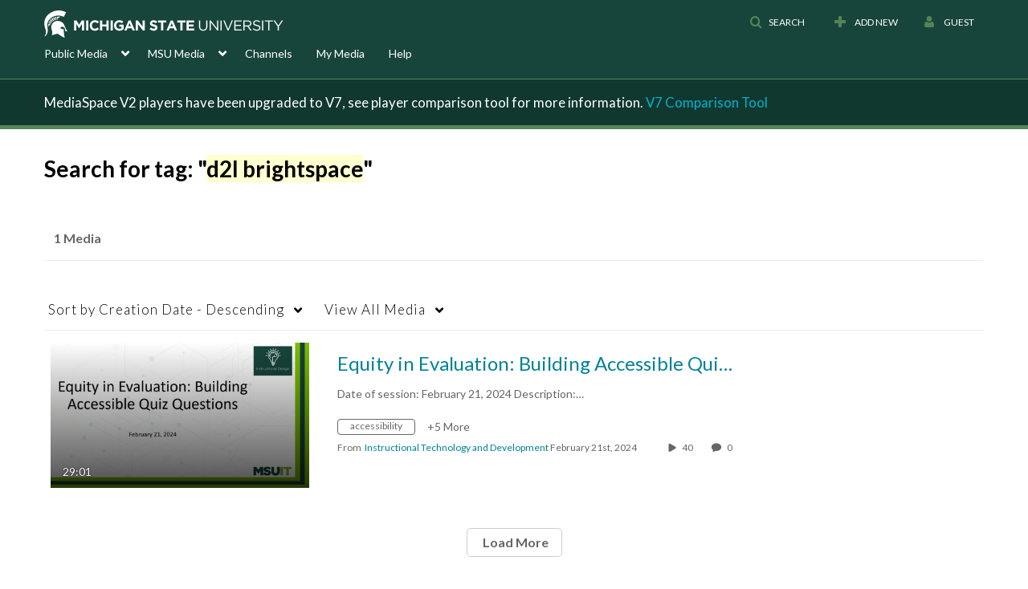

--- FILE ---
content_type: text/plain;charset=UTF-8
request_url: https://mediaspace.msu.edu/user/get-details?format=ajax&_=1769003612924
body_size: 480
content:
{"content":[{"target":"#userMobileMenuDisplayName, #userMenuDisplayName","action":"replace","content":"Guest"}],"script":"$(\"body\").trigger(\"userDetailsPopulated\");;document.querySelector(\"meta[name=xsrf-ajax-nonce]\").setAttribute(\"content\", \"[base64]\");"}